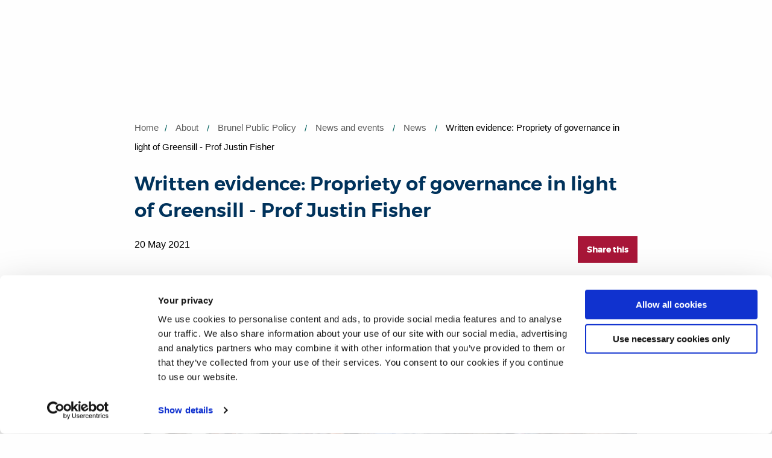

--- FILE ---
content_type: text/html; charset=UTF-8
request_url: https://www.brunel.ac.uk/applet-header
body_size: 241
content:
<!DOCTYPE html>
<html lang="en">
  <head>
    <meta charset="UTF-8" />
    <meta name="viewport" content="width=device-width, initial-scale=1.0" />
    <title>Vite + React + TS</title>
    <script type="module" crossorigin src="/_MB34Eg_68756f58-0b9f-4751-9aa1-7d0e399bae8f/static-main/applet/assets/header-BuE5fcz3.js"></script>
    <link rel="modulepreload" crossorigin href="/_MB34Eg_68756f58-0b9f-4751-9aa1-7d0e399bae8f/static-main/applet/assets/headerContainer.component-CUufMbcB.js">
    <link rel="stylesheet" crossorigin href="/_MB34Eg_68756f58-0b9f-4751-9aa1-7d0e399bae8f/static-main/applet/assets/header-BJCvNGsA.css">
  <meta name="generator" content="Contensis" /></head>
  <body>
    <div id="header"></div>
  </body>
</html>


--- FILE ---
content_type: text/html; charset=UTF-8
request_url: https://www.brunel.ac.uk/applet-footer
body_size: 244
content:
<!DOCTYPE html>
<html lang="en">
  <head>
    <meta charset="UTF-8" />
    <meta name="viewport" content="width=device-width, initial-scale=1.0" />
    <title>Vite + React + TS</title>
    <script type="module" crossorigin src="/_MB34Eg_68756f58-0b9f-4751-9aa1-7d0e399bae8f/static-main/applet/assets/footer-CzerDDeT.js"></script>
    <link rel="modulepreload" crossorigin href="/_MB34Eg_68756f58-0b9f-4751-9aa1-7d0e399bae8f/static-main/applet/assets/headerContainer.component-CUufMbcB.js">
    <link rel="stylesheet" crossorigin href="/_MB34Eg_68756f58-0b9f-4751-9aa1-7d0e399bae8f/static-main/applet/assets/footer-DQCwn42Z.css">
  <meta name="generator" content="Contensis" /></head>
  <body>
    <div id="footer"></div>
  </body>
</html>


--- FILE ---
content_type: text/css
request_url: https://tags.srv.stackadapt.com/sa.css
body_size: -11
content:
:root {
    --sa-uid: '0-5ffc9793-a610-5f41-77b5-634c0f95aac7';
}